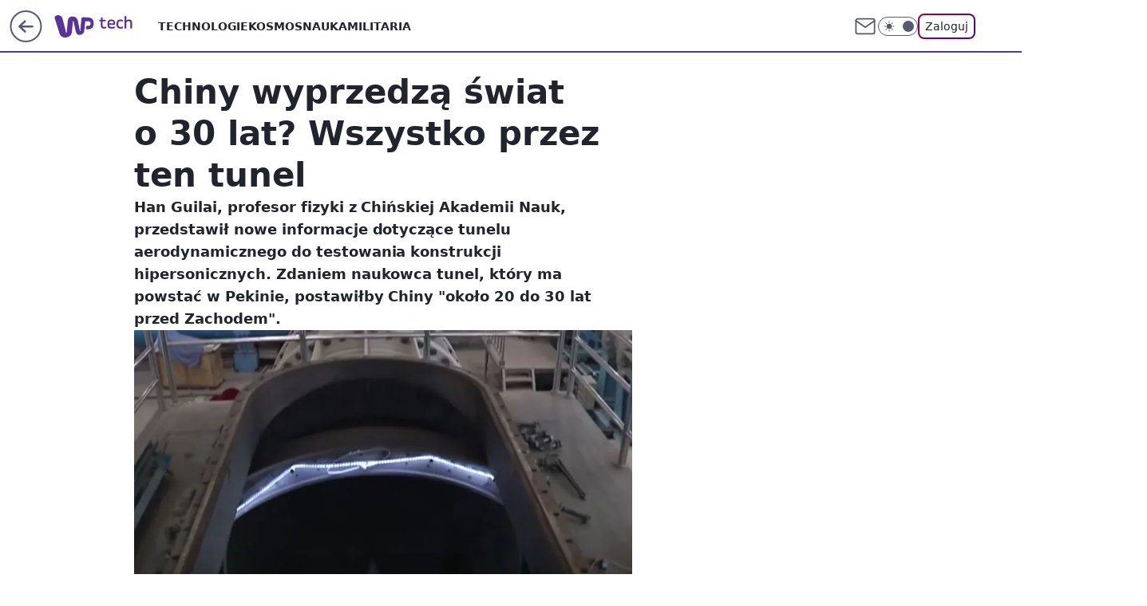

--- FILE ---
content_type: application/javascript
request_url: https://rek.www.wp.pl/gaf.js?rv=2&sn=tech&pvid=fab7a366d85049ffc7f9&rekids=234802&whbid-test=1&phtml=tech.wp.pl%2Fchiny-wyprzedza-swiat-o-30-lat-wszystko-przez-ten-tunel%2C6717824515693440a&abtest=adtech%7CPRGM-1047%7CA%3Badtech%7CPU-335%7CA%3Badtech%7CPRG-3468%7CB%3Badtech%7CPRGM-1036%7CD%3Badtech%7CFP-76%7CA%3Badtech%7CPRGM-1356%7CA%3Badtech%7CPRGM-1419%7CA%3Badtech%7CPRGM-1589%7CA%3Badtech%7CPRGM-1576%7CD%3Badtech%7CPRGM-1443%7CA%3Badtech%7CPRGM-1421%7CA%3Badtech%7CPRGM-1587%7CD%3Badtech%7CPRGM-1215%7CC&PWA_adbd=0&darkmode=0&highLayout=0&layout=wide&navType=navigate&cdl=0&ctype=article&ciab=IAB19%2CIAB-v3-78%2CIAB-v3-464%2CIAB3-8%2CIAB15&cid=6717824515693440&csystem=ncr&cdate=2021-12-21&REKtagi=wiadomosci%3Bnauka%3Btechnologia%3Bmilitaria%3Btechnologia_wojskowa&vw=1280&vh=720&p1=0&spin=hzhacsx7&bcv=2
body_size: 5765
content:
hzhacsx7({"spin":"hzhacsx7","bunch":234802,"context":{"dsa":false,"minor":false,"bidRequestId":"ea9a348a-7b22-4462-97c0-e0b847bea597","maConfig":{"timestamp":"2026-01-15T08:59:46.335Z"},"dfpConfig":{"timestamp":"2026-01-15T11:58:29.480Z"},"sda":[],"targeting":{"client":{},"server":{},"query":{"PWA_adbd":"0","REKtagi":"wiadomosci;nauka;technologia;militaria;technologia_wojskowa","abtest":"adtech|PRGM-1047|A;adtech|PU-335|A;adtech|PRG-3468|B;adtech|PRGM-1036|D;adtech|FP-76|A;adtech|PRGM-1356|A;adtech|PRGM-1419|A;adtech|PRGM-1589|A;adtech|PRGM-1576|D;adtech|PRGM-1443|A;adtech|PRGM-1421|A;adtech|PRGM-1587|D;adtech|PRGM-1215|C","bcv":"2","cdate":"2021-12-21","cdl":"0","ciab":"IAB19,IAB-v3-78,IAB-v3-464,IAB3-8,IAB15","cid":"6717824515693440","csystem":"ncr","ctype":"article","darkmode":"0","highLayout":"0","layout":"wide","navType":"navigate","p1":"0","phtml":"tech.wp.pl/chiny-wyprzedza-swiat-o-30-lat-wszystko-przez-ten-tunel,6717824515693440a","pvid":"fab7a366d85049ffc7f9","rekids":"234802","rv":"2","sn":"tech","spin":"hzhacsx7","vh":"720","vw":"1280","whbid-test":"1"}},"directOnly":0,"geo":{"country":"840","region":"","city":""},"statid":"","mlId":"","rshsd":"4","isRobot":false,"curr":{"EUR":4.2192,"USD":3.6346,"CHF":4.5302,"GBP":4.8692},"rv":"2","status":{"advf":2,"ma":2,"ma_ads-bidder":2,"ma_cpv-bidder":2,"ma_high-cpm-bidder":2}},"slots":{"11":{"delivered":"1","campaign":null,"dfpConfig":{"placement":"/89844762/Desktop_Tech.wp.pl_x11_art","roshash":"EILO","ceil":100,"sizes":[[336,280],[640,280],[300,250]],"namedSizes":["fluid"],"div":"div-gpt-ad-x11-art","targeting":{"DFPHASH":"AEHK","emptygaf":"0"},"gfp":"EILO"}},"12":{"delivered":"1","campaign":null,"dfpConfig":{"placement":"/89844762/Desktop_Tech.wp.pl_x12_art","roshash":"EILO","ceil":100,"sizes":[[336,280],[640,280],[300,250]],"namedSizes":["fluid"],"div":"div-gpt-ad-x12-art","targeting":{"DFPHASH":"AEHK","emptygaf":"0"},"gfp":"EILO"}},"13":{"delivered":"1","campaign":null,"dfpConfig":{"placement":"/89844762/Desktop_Tech.wp.pl_x13_art","roshash":"EILO","ceil":100,"sizes":[[336,280],[640,280],[300,250]],"namedSizes":["fluid"],"div":"div-gpt-ad-x13-art","targeting":{"DFPHASH":"AEHK","emptygaf":"0"},"gfp":"EILO"}},"14":{"delivered":"1","campaign":null,"dfpConfig":{"placement":"/89844762/Desktop_Tech.wp.pl_x14_art","roshash":"EILO","ceil":100,"sizes":[[336,280],[640,280],[300,250]],"namedSizes":["fluid"],"div":"div-gpt-ad-x14-art","targeting":{"DFPHASH":"AEHK","emptygaf":"0"},"gfp":"EILO"}},"15":{"delivered":"1","campaign":null,"dfpConfig":{"placement":"/89844762/Desktop_Tech.wp.pl_x15_art","roshash":"EILO","ceil":100,"sizes":[[728,90],[970,300],[950,90],[980,120],[980,90],[970,150],[970,90],[970,250],[930,180],[950,200],[750,100],[970,66],[750,200],[960,90],[970,100],[750,300],[970,200],[950,300]],"namedSizes":["fluid"],"div":"div-gpt-ad-x15-art","targeting":{"DFPHASH":"AEHK","emptygaf":"0"},"gfp":"EILO"}},"16":{"delivered":"1","campaign":null,"dfpConfig":{"placement":"/89844762/Desktop_Tech.wp.pl_x16","roshash":"EILO","ceil":100,"sizes":[[728,90],[970,300],[950,90],[980,120],[980,90],[970,150],[970,90],[970,250],[930,180],[950,200],[750,100],[970,66],[750,200],[960,90],[970,100],[750,300],[970,200],[950,300]],"namedSizes":["fluid"],"div":"div-gpt-ad-x16","targeting":{"DFPHASH":"AEHK","emptygaf":"0"},"gfp":"EILO"}},"17":{"delivered":"1","campaign":null,"dfpConfig":{"placement":"/89844762/Desktop_Tech.wp.pl_x17","roshash":"EILO","ceil":100,"sizes":[[728,90],[970,300],[950,90],[980,120],[980,90],[970,150],[970,90],[970,250],[930,180],[950,200],[750,100],[970,66],[750,200],[960,90],[970,100],[750,300],[970,200],[950,300]],"namedSizes":["fluid"],"div":"div-gpt-ad-x17","targeting":{"DFPHASH":"AEHK","emptygaf":"0"},"gfp":"EILO"}},"18":{"delivered":"1","campaign":null,"dfpConfig":{"placement":"/89844762/Desktop_Tech.wp.pl_x18","roshash":"EILO","ceil":100,"sizes":[[728,90],[970,300],[950,90],[980,120],[980,90],[970,150],[970,90],[970,250],[930,180],[950,200],[750,100],[970,66],[750,200],[960,90],[970,100],[750,300],[970,200],[950,300]],"namedSizes":["fluid"],"div":"div-gpt-ad-x18","targeting":{"DFPHASH":"AEHK","emptygaf":"0"},"gfp":"EILO"}},"19":{"delivered":"1","campaign":null,"dfpConfig":{"placement":"/89844762/Desktop_Tech.wp.pl_x19","roshash":"EILO","ceil":100,"sizes":[[728,90],[970,300],[950,90],[980,120],[980,90],[970,150],[970,90],[970,250],[930,180],[950,200],[750,100],[970,66],[750,200],[960,90],[970,100],[750,300],[970,200],[950,300]],"namedSizes":["fluid"],"div":"div-gpt-ad-x19","targeting":{"DFPHASH":"AEHK","emptygaf":"0"},"gfp":"EILO"}},"2":{"delivered":"1","campaign":{"id":"188177","capping":"PWAck=27120606\u0026PWAclt=1","adm":{"bunch":"234802","creations":[{"cbConfig":{"blur":false,"bottomBar":false,"fullPage":false,"message":"Przekierowanie za {{time}} sekund{{y}}","timeout":15000},"height":870,"pixels":["//ad.doubleclick.net/ddm/trackimp/N9439.2133700WP/B34863457.437610898;dc_trk_aid=630899561;dc_trk_cid=248542827;ord=1768707487;dc_lat=;dc_rdid=;tag_for_child_directed_treatment=;tfua=;gdpr=${GDPR};gdpr_consent=${GDPR_CONSENT_755};ltd=${LIMITED_ADS};dc_tdv=1?"],"scalable":"1","showLabel":false,"src":"https://mamc.wpcdn.pl/188177/1767964220893/1920x870.jpg","trackers":{"click":[""],"cview":["//ma.wp.pl/ma.gif?clid=a34bb419bc1345d54896e03c36043d43\u0026SN=tech\u0026pvid=fab7a366d85049ffc7f9\u0026action=cvimp\u0026pg=tech.wp.pl\u0026par=slotSizeWxH%3D1920x870%26is_adblock%3D0%26hBudgetRate%3DEHKPSVY%26bidderID%3D11%26creationID%3D1469489%26billing%3Dcpv%26client_id%3D48831%26org_id%3D25%26source%3DTG%26iabPageCategories%3D%26is_robot%3D0%26pvid%3Dfab7a366d85049ffc7f9%26bidReqID%3Dea9a348a-7b22-4462-97c0-e0b847bea597%26rekid%3D234802%26seatID%3Da34bb419bc1345d54896e03c36043d43%26sn%3Dtech%26geo%3D840%253B%253B%26hBidPrice%3DEHKPSVY%26ssp%3Dwp.pl%26publisherID%3D308%26ip%3D6lEKUHHRKF842NTQdkGKgU7_sbKVgEQBBKJkM1Ika6E%26domain%3Dtech.wp.pl%26order%3D265726%26cur%3DPLN%26ttl%3D1768793887%26medium%3Ddisplay%26device%3DPERSONAL_COMPUTER%26userID%3D__UNKNOWN_TELL_US__%26emission%3D3043755%26pricingModel%3D_6nAbgePiTMDZeDKAR5Ugw3_i9IQ_JV-5vyB2TEQXUU%26partnerID%3D%26isDev%3Dfalse%26utility%3D_NzKsINN1Zdb5QZqtXdvMlFZXJDagC5wMX8t4jXNzcaVVBFYNhmQRbWuuRKYAohB%26platform%3D8%26targetDomain%3Dwkruk.pl%26workfID%3D188177%26seatFee%3DC3yKcroDXBZE7nODFvLm2YTcX_X88fmuR6GJAhYq1Oc%26tpID%3D1402225%26editedTimestamp%3D1767965028%26bidTimestamp%3D1768707487%26conversionValue%3D0%26slotID%3D002%26test%3D0%26iabSiteCategories%3D%26contentID%3D6717824515693440%26inver%3D2"],"impression":["//ma.wp.pl/ma.gif?clid=a34bb419bc1345d54896e03c36043d43\u0026SN=tech\u0026pvid=fab7a366d85049ffc7f9\u0026action=delivery\u0026pg=tech.wp.pl\u0026par=pvid%3Dfab7a366d85049ffc7f9%26bidReqID%3Dea9a348a-7b22-4462-97c0-e0b847bea597%26rekid%3D234802%26seatID%3Da34bb419bc1345d54896e03c36043d43%26sn%3Dtech%26geo%3D840%253B%253B%26hBidPrice%3DEHKPSVY%26ssp%3Dwp.pl%26publisherID%3D308%26ip%3D6lEKUHHRKF842NTQdkGKgU7_sbKVgEQBBKJkM1Ika6E%26domain%3Dtech.wp.pl%26order%3D265726%26cur%3DPLN%26ttl%3D1768793887%26medium%3Ddisplay%26device%3DPERSONAL_COMPUTER%26userID%3D__UNKNOWN_TELL_US__%26emission%3D3043755%26pricingModel%3D_6nAbgePiTMDZeDKAR5Ugw3_i9IQ_JV-5vyB2TEQXUU%26partnerID%3D%26isDev%3Dfalse%26utility%3D_NzKsINN1Zdb5QZqtXdvMlFZXJDagC5wMX8t4jXNzcaVVBFYNhmQRbWuuRKYAohB%26platform%3D8%26targetDomain%3Dwkruk.pl%26workfID%3D188177%26seatFee%3DC3yKcroDXBZE7nODFvLm2YTcX_X88fmuR6GJAhYq1Oc%26tpID%3D1402225%26editedTimestamp%3D1767965028%26bidTimestamp%3D1768707487%26conversionValue%3D0%26slotID%3D002%26test%3D0%26iabSiteCategories%3D%26contentID%3D6717824515693440%26inver%3D2%26slotSizeWxH%3D1920x870%26is_adblock%3D0%26hBudgetRate%3DEHKPSVY%26bidderID%3D11%26creationID%3D1469489%26billing%3Dcpv%26client_id%3D48831%26org_id%3D25%26source%3DTG%26iabPageCategories%3D%26is_robot%3D0"],"view":["//ma.wp.pl/ma.gif?clid=a34bb419bc1345d54896e03c36043d43\u0026SN=tech\u0026pvid=fab7a366d85049ffc7f9\u0026action=view\u0026pg=tech.wp.pl\u0026par=cur%3DPLN%26ttl%3D1768793887%26medium%3Ddisplay%26device%3DPERSONAL_COMPUTER%26userID%3D__UNKNOWN_TELL_US__%26emission%3D3043755%26pricingModel%3D_6nAbgePiTMDZeDKAR5Ugw3_i9IQ_JV-5vyB2TEQXUU%26partnerID%3D%26isDev%3Dfalse%26utility%3D_NzKsINN1Zdb5QZqtXdvMlFZXJDagC5wMX8t4jXNzcaVVBFYNhmQRbWuuRKYAohB%26platform%3D8%26targetDomain%3Dwkruk.pl%26workfID%3D188177%26seatFee%3DC3yKcroDXBZE7nODFvLm2YTcX_X88fmuR6GJAhYq1Oc%26tpID%3D1402225%26editedTimestamp%3D1767965028%26bidTimestamp%3D1768707487%26conversionValue%3D0%26slotID%3D002%26test%3D0%26iabSiteCategories%3D%26contentID%3D6717824515693440%26inver%3D2%26slotSizeWxH%3D1920x870%26is_adblock%3D0%26hBudgetRate%3DEHKPSVY%26bidderID%3D11%26creationID%3D1469489%26billing%3Dcpv%26client_id%3D48831%26org_id%3D25%26source%3DTG%26iabPageCategories%3D%26is_robot%3D0%26pvid%3Dfab7a366d85049ffc7f9%26bidReqID%3Dea9a348a-7b22-4462-97c0-e0b847bea597%26rekid%3D234802%26seatID%3Da34bb419bc1345d54896e03c36043d43%26sn%3Dtech%26geo%3D840%253B%253B%26hBidPrice%3DEHKPSVY%26ssp%3Dwp.pl%26publisherID%3D308%26ip%3D6lEKUHHRKF842NTQdkGKgU7_sbKVgEQBBKJkM1Ika6E%26domain%3Dtech.wp.pl%26order%3D265726"]},"transparentPlaceholder":false,"type":"image","url":"https://ad.doubleclick.net/ddm/trackclk/N9439.2133700WP/B34863457.437610898;dc_trk_aid=630899561;dc_trk_cid=248542827;dc_lat=;dc_rdid=;tag_for_child_directed_treatment=;tfua=;gdpr=${GDPR};gdpr_consent=${GDPR_CONSENT_755};ltd=${LIMITED_ADS};dc_tdv=1","width":1920}],"redir":"https://ma.wp.pl/redirma?SN=tech\u0026pvid=fab7a366d85049ffc7f9\u0026par=ip%3D6lEKUHHRKF842NTQdkGKgU7_sbKVgEQBBKJkM1Ika6E%26order%3D265726%26workfID%3D188177%26tpID%3D1402225%26conversionValue%3D0%26test%3D0%26iabSiteCategories%3D%26inver%3D2%26bidderID%3D11%26billing%3Dcpv%26source%3DTG%26seatID%3Da34bb419bc1345d54896e03c36043d43%26sn%3Dtech%26geo%3D840%253B%253B%26domain%3Dtech.wp.pl%26is_adblock%3D0%26org_id%3D25%26iabPageCategories%3D%26medium%3Ddisplay%26userID%3D__UNKNOWN_TELL_US__%26editedTimestamp%3D1767965028%26slotID%3D002%26slotSizeWxH%3D1920x870%26rekid%3D234802%26hBidPrice%3DEHKPSVY%26publisherID%3D308%26partnerID%3D%26cur%3DPLN%26isDev%3Dfalse%26utility%3D_NzKsINN1Zdb5QZqtXdvMlFZXJDagC5wMX8t4jXNzcaVVBFYNhmQRbWuuRKYAohB%26platform%3D8%26bidTimestamp%3D1768707487%26contentID%3D6717824515693440%26ssp%3Dwp.pl%26emission%3D3043755%26pricingModel%3D_6nAbgePiTMDZeDKAR5Ugw3_i9IQ_JV-5vyB2TEQXUU%26creationID%3D1469489%26ttl%3D1768793887%26device%3DPERSONAL_COMPUTER%26bidReqID%3Dea9a348a-7b22-4462-97c0-e0b847bea597%26hBudgetRate%3DEHKPSVY%26is_robot%3D0%26pvid%3Dfab7a366d85049ffc7f9%26targetDomain%3Dwkruk.pl%26seatFee%3DC3yKcroDXBZE7nODFvLm2YTcX_X88fmuR6GJAhYq1Oc%26client_id%3D48831\u0026url=","slot":"2"},"creative":{"Id":"1469489","provider":"ma_cpv-bidder","roshash":"GJMP","height":870,"width":1920,"touchpointId":"1402225","source":{"bidder":"cpv-bidder"}},"sellingModel":{"model":"CPM_INT"}},"dfpConfig":{"placement":"/89844762/Desktop_Tech.wp.pl_x02","roshash":"GJMP","ceil":100,"sizes":[[970,300],[970,600],[750,300],[950,300],[980,600],[1920,870],[1200,600],[750,400],[960,640]],"namedSizes":["fluid"],"div":"div-gpt-ad-x02","targeting":{"DFPHASH":"CFIL","emptygaf":"0"},"gfp":"FNQT"}},"24":{"delivered":"","campaign":null,"dfpConfig":null},"25":{"delivered":"1","campaign":null,"dfpConfig":{"placement":"/89844762/Desktop_Tech.wp.pl_x25_art","roshash":"EILO","ceil":100,"sizes":[[336,280],[640,280],[300,250]],"namedSizes":["fluid"],"div":"div-gpt-ad-x25-art","targeting":{"DFPHASH":"AEHK","emptygaf":"0"},"gfp":"EILO"}},"27":{"delivered":"1","campaign":null,"dfpConfig":{"placement":"/89844762/Desktop_Tech.wp.pl_x27_art","roshash":"EILO","ceil":100,"sizes":[[160,600]],"namedSizes":["fluid"],"div":"div-gpt-ad-x27-art","targeting":{"DFPHASH":"AEHK","emptygaf":"0"},"gfp":"EILO"}},"28":{"delivered":"","campaign":null,"dfpConfig":null},"29":{"lazy":1,"delivered":"1","campaign":{"id":"188161","adm":{"bunch":"234802","creations":[{"height":250,"showLabel":true,"src":"https://mamc.wpcdn.pl/188161/1767956408070/WP_Dreams_300x250.jpg","trackers":{"click":[""],"cview":["//ma.wp.pl/ma.gif?clid=36d4f1d950aab392a9c26b186b340e10\u0026SN=tech\u0026pvid=fab7a366d85049ffc7f9\u0026action=cvimp\u0026pg=tech.wp.pl\u0026par=bidReqID%3Dea9a348a-7b22-4462-97c0-e0b847bea597%26domain%3Dtech.wp.pl%26workfID%3D188161%26editedTimestamp%3D1767956429%26hBudgetRate%3DEHKOYem%26isDev%3Dfalse%26medium%3Ddisplay%26rekid%3D234802%26inver%3D2%26client_id%3D29799%26org_id%3D25%26pricingModel%3DZW4fXIRooDsFvHncQpp_n4HRym9NVVtiDebb1Tk4Bgg%26ttl%3D1768793887%26hBidPrice%3DFIOTagmtxDHR%26platform%3D8%26conversionValue%3D0%26slotSizeWxH%3D300x250%26tpID%3D1402083%26seatID%3D36d4f1d950aab392a9c26b186b340e10%26emission%3D3044433%26iabSiteCategories%3D%26is_adblock%3D0%26cur%3DPLN%26bidTimestamp%3D1768707487%26bidderID%3D11%26contentID%3D6717824515693440%26ssp%3Dwp.pl%26device%3DPERSONAL_COMPUTER%26userID%3D__UNKNOWN_TELL_US__%26slotID%3D029%26order%3D265877%26publisherID%3D308%26ip%3DEnClzYeLFnu5xbnWz-1YXT_4Xxb5hbfHdYftwIuPbwI%26sn%3Dtech%26geo%3D840%253B%253B%26utility%3D6TZuq9OZo0MxXh4iJIBWJldvq6wiH9_UFYa5b742iO5rhjm4Eueuin-AV0kXt8HG%26targetDomain%3Dbestfilm.pl%26iabPageCategories%3D%26partnerID%3D%26creationID%3D1469370%26test%3D0%26seatFee%3DsSsMaIeQrmAJ95yn9Pv_Sv8fT23w2vZZhYoQMViU9j0%26billing%3Dcpv%26source%3DTG%26is_robot%3D0%26pvid%3Dfab7a366d85049ffc7f9"],"impression":["//ma.wp.pl/ma.gif?clid=36d4f1d950aab392a9c26b186b340e10\u0026SN=tech\u0026pvid=fab7a366d85049ffc7f9\u0026action=delivery\u0026pg=tech.wp.pl\u0026par=is_robot%3D0%26pvid%3Dfab7a366d85049ffc7f9%26bidReqID%3Dea9a348a-7b22-4462-97c0-e0b847bea597%26domain%3Dtech.wp.pl%26workfID%3D188161%26editedTimestamp%3D1767956429%26hBudgetRate%3DEHKOYem%26isDev%3Dfalse%26medium%3Ddisplay%26rekid%3D234802%26inver%3D2%26client_id%3D29799%26org_id%3D25%26pricingModel%3DZW4fXIRooDsFvHncQpp_n4HRym9NVVtiDebb1Tk4Bgg%26ttl%3D1768793887%26hBidPrice%3DFIOTagmtxDHR%26platform%3D8%26conversionValue%3D0%26slotSizeWxH%3D300x250%26tpID%3D1402083%26seatID%3D36d4f1d950aab392a9c26b186b340e10%26emission%3D3044433%26iabSiteCategories%3D%26is_adblock%3D0%26cur%3DPLN%26bidTimestamp%3D1768707487%26bidderID%3D11%26contentID%3D6717824515693440%26ssp%3Dwp.pl%26device%3DPERSONAL_COMPUTER%26userID%3D__UNKNOWN_TELL_US__%26slotID%3D029%26order%3D265877%26publisherID%3D308%26ip%3DEnClzYeLFnu5xbnWz-1YXT_4Xxb5hbfHdYftwIuPbwI%26sn%3Dtech%26geo%3D840%253B%253B%26utility%3D6TZuq9OZo0MxXh4iJIBWJldvq6wiH9_UFYa5b742iO5rhjm4Eueuin-AV0kXt8HG%26targetDomain%3Dbestfilm.pl%26iabPageCategories%3D%26partnerID%3D%26creationID%3D1469370%26test%3D0%26seatFee%3DsSsMaIeQrmAJ95yn9Pv_Sv8fT23w2vZZhYoQMViU9j0%26billing%3Dcpv%26source%3DTG"],"view":["//ma.wp.pl/ma.gif?clid=36d4f1d950aab392a9c26b186b340e10\u0026SN=tech\u0026pvid=fab7a366d85049ffc7f9\u0026action=view\u0026pg=tech.wp.pl\u0026par=creationID%3D1469370%26test%3D0%26seatFee%3DsSsMaIeQrmAJ95yn9Pv_Sv8fT23w2vZZhYoQMViU9j0%26billing%3Dcpv%26source%3DTG%26is_robot%3D0%26pvid%3Dfab7a366d85049ffc7f9%26bidReqID%3Dea9a348a-7b22-4462-97c0-e0b847bea597%26domain%3Dtech.wp.pl%26workfID%3D188161%26editedTimestamp%3D1767956429%26hBudgetRate%3DEHKOYem%26isDev%3Dfalse%26medium%3Ddisplay%26rekid%3D234802%26inver%3D2%26client_id%3D29799%26org_id%3D25%26pricingModel%3DZW4fXIRooDsFvHncQpp_n4HRym9NVVtiDebb1Tk4Bgg%26ttl%3D1768793887%26hBidPrice%3DFIOTagmtxDHR%26platform%3D8%26conversionValue%3D0%26slotSizeWxH%3D300x250%26tpID%3D1402083%26seatID%3D36d4f1d950aab392a9c26b186b340e10%26emission%3D3044433%26iabSiteCategories%3D%26is_adblock%3D0%26cur%3DPLN%26bidTimestamp%3D1768707487%26bidderID%3D11%26contentID%3D6717824515693440%26ssp%3Dwp.pl%26device%3DPERSONAL_COMPUTER%26userID%3D__UNKNOWN_TELL_US__%26slotID%3D029%26order%3D265877%26publisherID%3D308%26ip%3DEnClzYeLFnu5xbnWz-1YXT_4Xxb5hbfHdYftwIuPbwI%26sn%3Dtech%26geo%3D840%253B%253B%26utility%3D6TZuq9OZo0MxXh4iJIBWJldvq6wiH9_UFYa5b742iO5rhjm4Eueuin-AV0kXt8HG%26targetDomain%3Dbestfilm.pl%26iabPageCategories%3D%26partnerID%3D"]},"transparentPlaceholder":false,"type":"image","url":"https://bestfilm.pl/catalogue/dreams","width":300}],"redir":"https://ma.wp.pl/redirma?SN=tech\u0026pvid=fab7a366d85049ffc7f9\u0026par=pvid%3Dfab7a366d85049ffc7f9%26workfID%3D188161%26rekid%3D234802%26conversionValue%3D0%26bidTimestamp%3D1768707487%26ssp%3Dwp.pl%26sn%3Dtech%26hBudgetRate%3DEHKOYem%26medium%3Ddisplay%26is_adblock%3D0%26iabPageCategories%3D%26editedTimestamp%3D1767956429%26ttl%3D1768793887%26contentID%3D6717824515693440%26partnerID%3D%26source%3DTG%26isDev%3Dfalse%26inver%3D2%26client_id%3D29799%26org_id%3D25%26tpID%3D1402083%26bidderID%3D11%26order%3D265877%26utility%3D6TZuq9OZo0MxXh4iJIBWJldvq6wiH9_UFYa5b742iO5rhjm4Eueuin-AV0kXt8HG%26targetDomain%3Dbestfilm.pl%26seatFee%3DsSsMaIeQrmAJ95yn9Pv_Sv8fT23w2vZZhYoQMViU9j0%26billing%3Dcpv%26is_robot%3D0%26publisherID%3D308%26geo%3D840%253B%253B%26bidReqID%3Dea9a348a-7b22-4462-97c0-e0b847bea597%26domain%3Dtech.wp.pl%26pricingModel%3DZW4fXIRooDsFvHncQpp_n4HRym9NVVtiDebb1Tk4Bgg%26hBidPrice%3DFIOTagmtxDHR%26seatID%3D36d4f1d950aab392a9c26b186b340e10%26iabSiteCategories%3D%26ip%3DEnClzYeLFnu5xbnWz-1YXT_4Xxb5hbfHdYftwIuPbwI%26test%3D0%26platform%3D8%26slotSizeWxH%3D300x250%26cur%3DPLN%26device%3DPERSONAL_COMPUTER%26creationID%3D1469370%26emission%3D3044433%26userID%3D__UNKNOWN_TELL_US__%26slotID%3D029\u0026url=","slot":"29"},"creative":{"Id":"1469370","provider":"ma_cpv-bidder","roshash":"EHKN","height":250,"width":300,"touchpointId":"1402083","source":{"bidder":"cpv-bidder"}},"sellingModel":{"model":"CPV_INT"}},"dfpConfig":null},"3":{"delivered":"1","campaign":null,"dfpConfig":{"placement":"/89844762/Desktop_Tech.wp.pl_x03_art","roshash":"EILO","ceil":100,"sizes":[[728,90],[970,300],[950,90],[980,120],[980,90],[970,150],[970,90],[970,250],[930,180],[950,200],[750,100],[970,66],[750,200],[960,90],[970,100],[750,300],[970,200],[950,300]],"namedSizes":["fluid"],"div":"div-gpt-ad-x03-art","targeting":{"DFPHASH":"AEHK","emptygaf":"0"},"gfp":"EILO"}},"32":{"delivered":"1","campaign":null,"dfpConfig":{"placement":"/89844762/Desktop_Tech.wp.pl_x32_art","roshash":"EILO","ceil":100,"sizes":[[336,280],[640,280],[300,250]],"namedSizes":["fluid"],"div":"div-gpt-ad-x32-art","targeting":{"DFPHASH":"AEHK","emptygaf":"0"},"gfp":"EILO"}},"33":{"delivered":"1","campaign":null,"dfpConfig":{"placement":"/89844762/Desktop_Tech.wp.pl_x33_art","roshash":"EILO","ceil":100,"sizes":[[336,280],[640,280],[300,250]],"namedSizes":["fluid"],"div":"div-gpt-ad-x33-art","targeting":{"DFPHASH":"AEHK","emptygaf":"0"},"gfp":"EILO"}},"34":{"delivered":"1","campaign":null,"dfpConfig":{"placement":"/89844762/Desktop_Tech.wp.pl_x34_art","roshash":"EILO","ceil":100,"sizes":[[300,250]],"namedSizes":["fluid"],"div":"div-gpt-ad-x34-art","targeting":{"DFPHASH":"AEHK","emptygaf":"0"},"gfp":"EILO"}},"35":{"delivered":"1","campaign":null,"dfpConfig":{"placement":"/89844762/Desktop_Tech.wp.pl_x35_art","roshash":"EILO","ceil":100,"sizes":[[300,600],[300,250]],"namedSizes":["fluid"],"div":"div-gpt-ad-x35-art","targeting":{"DFPHASH":"AEHK","emptygaf":"0"},"gfp":"EILO"}},"36":{"delivered":"1","campaign":null,"dfpConfig":{"placement":"/89844762/Desktop_Tech.wp.pl_x36_art","roshash":"EILO","ceil":100,"sizes":[[300,600],[300,250]],"namedSizes":["fluid"],"div":"div-gpt-ad-x36-art","targeting":{"DFPHASH":"AEHK","emptygaf":"0"},"gfp":"EILO"}},"37":{"delivered":"1","campaign":null,"dfpConfig":{"placement":"/89844762/Desktop_Tech.wp.pl_x37_art","roshash":"EILO","ceil":100,"sizes":[[300,600],[300,250]],"namedSizes":["fluid"],"div":"div-gpt-ad-x37-art","targeting":{"DFPHASH":"AEHK","emptygaf":"0"},"gfp":"EILO"}},"40":{"delivered":"1","campaign":null,"dfpConfig":{"placement":"/89844762/Desktop_Tech.wp.pl_x40","roshash":"EJMP","ceil":100,"sizes":[[300,250]],"namedSizes":["fluid"],"div":"div-gpt-ad-x40","targeting":{"DFPHASH":"AFIL","emptygaf":"0"},"gfp":"EJMP"}},"5":{"delivered":"1","campaign":null,"dfpConfig":{"placement":"/89844762/Desktop_Tech.wp.pl_x05_art","roshash":"EILO","ceil":100,"sizes":[[336,280],[640,280],[300,250]],"namedSizes":["fluid"],"div":"div-gpt-ad-x05-art","targeting":{"DFPHASH":"AEHK","emptygaf":"0"},"gfp":"EILO"}},"50":{"lazy":1,"delivered":"1","campaign":{"id":"188194","adm":{"bunch":"234802","creations":[{"height":300,"showLabel":true,"src":"https://mamc.wpcdn.pl/188194/1767968971839/autopromo_750x300.jpeg","trackers":{"click":[""],"cview":["//ma.wp.pl/ma.gif?clid=36d4f1d950aab392a9c26b186b340e10\u0026SN=tech\u0026pvid=fab7a366d85049ffc7f9\u0026action=cvimp\u0026pg=tech.wp.pl\u0026par=bidReqID%3Dea9a348a-7b22-4462-97c0-e0b847bea597%26seatFee%3DsPMYHfJEdCvVfzBkguCvTitJxpwSf2i7WvPbCX8m3HI%26editedTimestamp%3D1767969656%26is_adblock%3D0%26geo%3D840%253B%253B%26hBidPrice%3DEHKNQTW%26utility%3D37YsDBN650W71UpyIXV9Fafk1wQKPZBLrQ0EXfHvPC5HyeYXU_cDLNkFrPQtuhw6%26rekid%3D234802%26tpID%3D1402313%26sn%3Dtech%26bidTimestamp%3D1768707487%26isDev%3Dfalse%26userID%3D__UNKNOWN_TELL_US__%26publisherID%3D308%26inver%3D2%26targetDomain%3Dwp.pl%26test%3D0%26workfID%3D188194%26seatID%3D36d4f1d950aab392a9c26b186b340e10%26client_id%3D43444%26domain%3Dtech.wp.pl%26slotID%3D050%26creationID%3D1469540%26pricingModel%3Du1uWnCpSnDrVBVqSpCk7PKfVzfEzTBsX7vb-J8JZJj8%26iabPageCategories%3D%26iabSiteCategories%3D%26is_robot%3D0%26ssp%3Dwp.pl%26ip%3D7RaqDZ9AG4EoKeVGRDfRbC9ws6PnB-naujxwRFGrgJA%26cur%3DPLN%26partnerID%3D%26bidderID%3D11%26device%3DPERSONAL_COMPUTER%26org_id%3D25%26order%3D265827%26source%3DTG%26ttl%3D1768793887%26pvid%3Dfab7a366d85049ffc7f9%26contentID%3D6717824515693440%26slotSizeWxH%3D750x300%26emission%3D3044175%26hBudgetRate%3DEHKNQTW%26medium%3Ddisplay%26platform%3D8%26billing%3Dcpv%26conversionValue%3D0"],"impression":["//ma.wp.pl/ma.gif?clid=36d4f1d950aab392a9c26b186b340e10\u0026SN=tech\u0026pvid=fab7a366d85049ffc7f9\u0026action=delivery\u0026pg=tech.wp.pl\u0026par=ssp%3Dwp.pl%26ip%3D7RaqDZ9AG4EoKeVGRDfRbC9ws6PnB-naujxwRFGrgJA%26cur%3DPLN%26partnerID%3D%26bidderID%3D11%26device%3DPERSONAL_COMPUTER%26org_id%3D25%26order%3D265827%26source%3DTG%26ttl%3D1768793887%26pvid%3Dfab7a366d85049ffc7f9%26contentID%3D6717824515693440%26slotSizeWxH%3D750x300%26emission%3D3044175%26hBudgetRate%3DEHKNQTW%26medium%3Ddisplay%26platform%3D8%26billing%3Dcpv%26conversionValue%3D0%26bidReqID%3Dea9a348a-7b22-4462-97c0-e0b847bea597%26seatFee%3DsPMYHfJEdCvVfzBkguCvTitJxpwSf2i7WvPbCX8m3HI%26editedTimestamp%3D1767969656%26is_adblock%3D0%26geo%3D840%253B%253B%26hBidPrice%3DEHKNQTW%26utility%3D37YsDBN650W71UpyIXV9Fafk1wQKPZBLrQ0EXfHvPC5HyeYXU_cDLNkFrPQtuhw6%26rekid%3D234802%26tpID%3D1402313%26sn%3Dtech%26bidTimestamp%3D1768707487%26isDev%3Dfalse%26userID%3D__UNKNOWN_TELL_US__%26publisherID%3D308%26inver%3D2%26targetDomain%3Dwp.pl%26test%3D0%26workfID%3D188194%26seatID%3D36d4f1d950aab392a9c26b186b340e10%26client_id%3D43444%26domain%3Dtech.wp.pl%26slotID%3D050%26creationID%3D1469540%26pricingModel%3Du1uWnCpSnDrVBVqSpCk7PKfVzfEzTBsX7vb-J8JZJj8%26iabPageCategories%3D%26iabSiteCategories%3D%26is_robot%3D0"],"view":["//ma.wp.pl/ma.gif?clid=36d4f1d950aab392a9c26b186b340e10\u0026SN=tech\u0026pvid=fab7a366d85049ffc7f9\u0026action=view\u0026pg=tech.wp.pl\u0026par=conversionValue%3D0%26bidReqID%3Dea9a348a-7b22-4462-97c0-e0b847bea597%26seatFee%3DsPMYHfJEdCvVfzBkguCvTitJxpwSf2i7WvPbCX8m3HI%26editedTimestamp%3D1767969656%26is_adblock%3D0%26geo%3D840%253B%253B%26hBidPrice%3DEHKNQTW%26utility%3D37YsDBN650W71UpyIXV9Fafk1wQKPZBLrQ0EXfHvPC5HyeYXU_cDLNkFrPQtuhw6%26rekid%3D234802%26tpID%3D1402313%26sn%3Dtech%26bidTimestamp%3D1768707487%26isDev%3Dfalse%26userID%3D__UNKNOWN_TELL_US__%26publisherID%3D308%26inver%3D2%26targetDomain%3Dwp.pl%26test%3D0%26workfID%3D188194%26seatID%3D36d4f1d950aab392a9c26b186b340e10%26client_id%3D43444%26domain%3Dtech.wp.pl%26slotID%3D050%26creationID%3D1469540%26pricingModel%3Du1uWnCpSnDrVBVqSpCk7PKfVzfEzTBsX7vb-J8JZJj8%26iabPageCategories%3D%26iabSiteCategories%3D%26is_robot%3D0%26ssp%3Dwp.pl%26ip%3D7RaqDZ9AG4EoKeVGRDfRbC9ws6PnB-naujxwRFGrgJA%26cur%3DPLN%26partnerID%3D%26bidderID%3D11%26device%3DPERSONAL_COMPUTER%26org_id%3D25%26order%3D265827%26source%3DTG%26ttl%3D1768793887%26pvid%3Dfab7a366d85049ffc7f9%26contentID%3D6717824515693440%26slotSizeWxH%3D750x300%26emission%3D3044175%26hBudgetRate%3DEHKNQTW%26medium%3Ddisplay%26platform%3D8%26billing%3Dcpv"]},"transparentPlaceholder":false,"type":"image","url":"https://pilot.wp.pl/program/puls-2/?utm_source=autopromo\u0026utm_medium=display\u0026utm_campaign=2024_puls2","width":750}],"redir":"https://ma.wp.pl/redirma?SN=tech\u0026pvid=fab7a366d85049ffc7f9\u0026par=utility%3D37YsDBN650W71UpyIXV9Fafk1wQKPZBLrQ0EXfHvPC5HyeYXU_cDLNkFrPQtuhw6%26userID%3D__UNKNOWN_TELL_US__%26slotID%3D050%26cur%3DPLN%26bidderID%3D11%26device%3DPERSONAL_COMPUTER%26org_id%3D25%26medium%3Ddisplay%26publisherID%3D308%26inver%3D2%26pricingModel%3Du1uWnCpSnDrVBVqSpCk7PKfVzfEzTBsX7vb-J8JZJj8%26is_robot%3D0%26source%3DTG%26conversionValue%3D0%26bidReqID%3Dea9a348a-7b22-4462-97c0-e0b847bea597%26editedTimestamp%3D1767969656%26test%3D0%26client_id%3D43444%26creationID%3D1469540%26iabPageCategories%3D%26iabSiteCategories%3D%26seatFee%3DsPMYHfJEdCvVfzBkguCvTitJxpwSf2i7WvPbCX8m3HI%26bidTimestamp%3D1768707487%26targetDomain%3Dwp.pl%26seatID%3D36d4f1d950aab392a9c26b186b340e10%26domain%3Dtech.wp.pl%26pvid%3Dfab7a366d85049ffc7f9%26is_adblock%3D0%26geo%3D840%253B%253B%26hBidPrice%3DEHKNQTW%26tpID%3D1402313%26order%3D265827%26contentID%3D6717824515693440%26slotSizeWxH%3D750x300%26hBudgetRate%3DEHKNQTW%26platform%3D8%26rekid%3D234802%26sn%3Dtech%26ip%3D7RaqDZ9AG4EoKeVGRDfRbC9ws6PnB-naujxwRFGrgJA%26ttl%3D1768793887%26emission%3D3044175%26ssp%3Dwp.pl%26partnerID%3D%26billing%3Dcpv%26isDev%3Dfalse%26workfID%3D188194\u0026url=","slot":"50"},"creative":{"Id":"1469540","provider":"ma_cpv-bidder","roshash":"EHKN","height":300,"width":750,"touchpointId":"1402313","source":{"bidder":"cpv-bidder"}},"sellingModel":{"model":"CPM_INT"}},"dfpConfig":{"placement":"/89844762/Desktop_Tech.wp.pl_x50_art","roshash":"EILO","ceil":100,"sizes":[[728,90],[970,300],[950,90],[980,120],[980,90],[970,150],[970,90],[970,250],[930,180],[950,200],[750,100],[970,66],[750,200],[960,90],[970,100],[750,300],[970,200],[950,300]],"namedSizes":["fluid"],"div":"div-gpt-ad-x50-art","targeting":{"DFPHASH":"AEHK","emptygaf":"0"},"gfp":"EILO"}},"52":{"delivered":"1","campaign":null,"dfpConfig":{"placement":"/89844762/Desktop_Tech.wp.pl_x52_art","roshash":"EILO","ceil":100,"sizes":[[300,250]],"namedSizes":["fluid"],"div":"div-gpt-ad-x52-art","targeting":{"DFPHASH":"AEHK","emptygaf":"0"},"gfp":"EILO"}},"529":{"delivered":"1","campaign":null,"dfpConfig":{"placement":"/89844762/Desktop_Tech.wp.pl_x529","roshash":"EILO","ceil":100,"sizes":[[300,250]],"namedSizes":["fluid"],"div":"div-gpt-ad-x529","targeting":{"DFPHASH":"AEHK","emptygaf":"0"},"gfp":"EILO"}},"53":{"lazy":1,"delivered":"1","campaign":{"id":"188277","adm":{"bunch":"234802","creations":[{"height":200,"showLabel":true,"src":"https://mamc.wpcdn.pl/188277/1768218840656/pudelek-wosp-vB-750x200.jpg","trackers":{"click":[""],"cview":["//ma.wp.pl/ma.gif?clid=36d4f1d950aab392a9c26b186b340e10\u0026SN=tech\u0026pvid=fab7a366d85049ffc7f9\u0026action=cvimp\u0026pg=tech.wp.pl\u0026par=bidReqID%3Dea9a348a-7b22-4462-97c0-e0b847bea597%26device%3DPERSONAL_COMPUTER%26targetDomain%3Dallegro.pl%26test%3D0%26client_id%3D38851%26order%3D266039%26medium%3Ddisplay%26creationID%3D1470132%26source%3DTG%26iabSiteCategories%3D%26hBidPrice%3DEHKNQTW%26slotSizeWxH%3D750x200%26emission%3D3044803%26partnerID%3D%26isDev%3Dfalse%26rekid%3D234802%26ip%3DPsWNVyV5lNu4ONwhlGQ--tJ68SgyhJX22Te7AjDkWCQ%26seatID%3D36d4f1d950aab392a9c26b186b340e10%26org_id%3D25%26ttl%3D1768793887%26is_adblock%3D0%26inver%3D2%26domain%3Dtech.wp.pl%26cur%3DPLN%26tpID%3D1402616%26billing%3Dcpv%26is_robot%3D0%26bidderID%3D11%26publisherID%3D308%26seatFee%3DlJgtNY0lyCjfXbOli5IMJyySlfYB-lamUzYUsN-1Fbk%26editedTimestamp%3D1768218902%26sn%3Dtech%26geo%3D840%253B%253B%26contentID%3D6717824515693440%26conversionValue%3D0%26ssp%3Dwp.pl%26userID%3D__UNKNOWN_TELL_US__%26workfID%3D188277%26pvid%3Dfab7a366d85049ffc7f9%26bidTimestamp%3D1768707487%26slotID%3D053%26pricingModel%3DTeVN0Easik8asNL5Kg6sWs510cqqqK_pzIR4Qqs77tY%26iabPageCategories%3D%26hBudgetRate%3DEHKNQTW%26utility%3D0_wpCSVf3HUWNfJEHzAr_jj2mLNHWCh0n3MYwSb2m82Ts_QgLIL6GwwbLi2yUFML%26platform%3D8"],"impression":["//ma.wp.pl/ma.gif?clid=36d4f1d950aab392a9c26b186b340e10\u0026SN=tech\u0026pvid=fab7a366d85049ffc7f9\u0026action=delivery\u0026pg=tech.wp.pl\u0026par=slotID%3D053%26pricingModel%3DTeVN0Easik8asNL5Kg6sWs510cqqqK_pzIR4Qqs77tY%26iabPageCategories%3D%26hBudgetRate%3DEHKNQTW%26utility%3D0_wpCSVf3HUWNfJEHzAr_jj2mLNHWCh0n3MYwSb2m82Ts_QgLIL6GwwbLi2yUFML%26platform%3D8%26bidReqID%3Dea9a348a-7b22-4462-97c0-e0b847bea597%26device%3DPERSONAL_COMPUTER%26targetDomain%3Dallegro.pl%26test%3D0%26client_id%3D38851%26order%3D266039%26medium%3Ddisplay%26creationID%3D1470132%26source%3DTG%26iabSiteCategories%3D%26hBidPrice%3DEHKNQTW%26slotSizeWxH%3D750x200%26emission%3D3044803%26partnerID%3D%26isDev%3Dfalse%26rekid%3D234802%26ip%3DPsWNVyV5lNu4ONwhlGQ--tJ68SgyhJX22Te7AjDkWCQ%26seatID%3D36d4f1d950aab392a9c26b186b340e10%26org_id%3D25%26ttl%3D1768793887%26is_adblock%3D0%26inver%3D2%26domain%3Dtech.wp.pl%26cur%3DPLN%26tpID%3D1402616%26billing%3Dcpv%26is_robot%3D0%26bidderID%3D11%26publisherID%3D308%26seatFee%3DlJgtNY0lyCjfXbOli5IMJyySlfYB-lamUzYUsN-1Fbk%26editedTimestamp%3D1768218902%26sn%3Dtech%26geo%3D840%253B%253B%26contentID%3D6717824515693440%26conversionValue%3D0%26ssp%3Dwp.pl%26userID%3D__UNKNOWN_TELL_US__%26workfID%3D188277%26pvid%3Dfab7a366d85049ffc7f9%26bidTimestamp%3D1768707487"],"view":["//ma.wp.pl/ma.gif?clid=36d4f1d950aab392a9c26b186b340e10\u0026SN=tech\u0026pvid=fab7a366d85049ffc7f9\u0026action=view\u0026pg=tech.wp.pl\u0026par=inver%3D2%26domain%3Dtech.wp.pl%26cur%3DPLN%26tpID%3D1402616%26billing%3Dcpv%26is_robot%3D0%26bidderID%3D11%26publisherID%3D308%26seatFee%3DlJgtNY0lyCjfXbOli5IMJyySlfYB-lamUzYUsN-1Fbk%26editedTimestamp%3D1768218902%26sn%3Dtech%26geo%3D840%253B%253B%26contentID%3D6717824515693440%26conversionValue%3D0%26ssp%3Dwp.pl%26userID%3D__UNKNOWN_TELL_US__%26workfID%3D188277%26pvid%3Dfab7a366d85049ffc7f9%26bidTimestamp%3D1768707487%26slotID%3D053%26pricingModel%3DTeVN0Easik8asNL5Kg6sWs510cqqqK_pzIR4Qqs77tY%26iabPageCategories%3D%26hBudgetRate%3DEHKNQTW%26utility%3D0_wpCSVf3HUWNfJEHzAr_jj2mLNHWCh0n3MYwSb2m82Ts_QgLIL6GwwbLi2yUFML%26platform%3D8%26bidReqID%3Dea9a348a-7b22-4462-97c0-e0b847bea597%26device%3DPERSONAL_COMPUTER%26targetDomain%3Dallegro.pl%26test%3D0%26client_id%3D38851%26order%3D266039%26medium%3Ddisplay%26creationID%3D1470132%26source%3DTG%26iabSiteCategories%3D%26hBidPrice%3DEHKNQTW%26slotSizeWxH%3D750x200%26emission%3D3044803%26partnerID%3D%26isDev%3Dfalse%26rekid%3D234802%26ip%3DPsWNVyV5lNu4ONwhlGQ--tJ68SgyhJX22Te7AjDkWCQ%26seatID%3D36d4f1d950aab392a9c26b186b340e10%26org_id%3D25%26ttl%3D1768793887%26is_adblock%3D0"]},"transparentPlaceholder":false,"type":"image","url":"https://www.pudelek.pl/pudelek-na-wosp-wylicytuj-artykul-o-sobie-na-pudelku-poczuj-sie-jak-rasowy-celebryta-i-podziel-sie-wydarzeniem-z-twojego-zycia-7244027653011648a","width":750}],"redir":"https://ma.wp.pl/redirma?SN=tech\u0026pvid=fab7a366d85049ffc7f9\u0026par=is_adblock%3D0%26bidderID%3D11%26iabPageCategories%3D%26utility%3D0_wpCSVf3HUWNfJEHzAr_jj2mLNHWCh0n3MYwSb2m82Ts_QgLIL6GwwbLi2yUFML%26domain%3Dtech.wp.pl%26geo%3D840%253B%253B%26bidTimestamp%3D1768707487%26device%3DPERSONAL_COMPUTER%26targetDomain%3Dallegro.pl%26client_id%3D38851%26slotSizeWxH%3D750x200%26partnerID%3D%26ip%3DPsWNVyV5lNu4ONwhlGQ--tJ68SgyhJX22Te7AjDkWCQ%26org_id%3D25%26billing%3Dcpv%26ssp%3Dwp.pl%26workfID%3D188277%26emission%3D3044803%26publisherID%3D308%26sn%3Dtech%26contentID%3D6717824515693440%26slotID%3D053%26order%3D266039%26isDev%3Dfalse%26ttl%3D1768793887%26inver%3D2%26cur%3DPLN%26tpID%3D1402616%26seatFee%3DlJgtNY0lyCjfXbOli5IMJyySlfYB-lamUzYUsN-1Fbk%26userID%3D__UNKNOWN_TELL_US__%26pvid%3Dfab7a366d85049ffc7f9%26pricingModel%3DTeVN0Easik8asNL5Kg6sWs510cqqqK_pzIR4Qqs77tY%26conversionValue%3D0%26hBudgetRate%3DEHKNQTW%26platform%3D8%26bidReqID%3Dea9a348a-7b22-4462-97c0-e0b847bea597%26test%3D0%26iabSiteCategories%3D%26seatID%3D36d4f1d950aab392a9c26b186b340e10%26is_robot%3D0%26source%3DTG%26editedTimestamp%3D1768218902%26medium%3Ddisplay%26creationID%3D1470132%26hBidPrice%3DEHKNQTW%26rekid%3D234802\u0026url=","slot":"53"},"creative":{"Id":"1470132","provider":"ma_cpv-bidder","roshash":"EHKN","height":200,"width":750,"touchpointId":"1402616","source":{"bidder":"cpv-bidder"}},"sellingModel":{"model":"CPM_INT"}},"dfpConfig":{"placement":"/89844762/Desktop_Tech.wp.pl_x53_art","roshash":"EILO","ceil":100,"sizes":[[728,90],[970,300],[950,90],[980,120],[980,90],[970,150],[970,600],[970,90],[970,250],[930,180],[950,200],[750,100],[970,66],[750,200],[960,90],[970,100],[750,300],[970,200],[940,600]],"namedSizes":["fluid"],"div":"div-gpt-ad-x53-art","targeting":{"DFPHASH":"AEHK","emptygaf":"0"},"gfp":"EILO"}},"531":{"delivered":"1","campaign":null,"dfpConfig":{"placement":"/89844762/Desktop_Tech.wp.pl_x531","roshash":"EILO","ceil":100,"sizes":[[300,250]],"namedSizes":["fluid"],"div":"div-gpt-ad-x531","targeting":{"DFPHASH":"AEHK","emptygaf":"0"},"gfp":"EILO"}},"541":{"delivered":"1","campaign":null,"dfpConfig":{"placement":"/89844762/Desktop_Tech.wp.pl_x541_art","roshash":"EILO","ceil":100,"sizes":[[300,600],[300,250]],"namedSizes":["fluid"],"div":"div-gpt-ad-x541-art","targeting":{"DFPHASH":"AEHK","emptygaf":"0"},"gfp":"EILO"}},"59":{"delivered":"1","campaign":null,"dfpConfig":{"placement":"/89844762/Desktop_Tech.wp.pl_x59_art","roshash":"EILO","ceil":100,"sizes":[[300,600],[300,250]],"namedSizes":["fluid"],"div":"div-gpt-ad-x59-art","targeting":{"DFPHASH":"AEHK","emptygaf":"0"},"gfp":"EILO"}},"6":{"delivered":"","campaign":null,"dfpConfig":null},"61":{"delivered":"1","campaign":null,"dfpConfig":{"placement":"/89844762/Desktop_Tech.wp.pl_x61_art","roshash":"EILO","ceil":100,"sizes":[[336,280],[640,280],[300,250]],"namedSizes":["fluid"],"div":"div-gpt-ad-x61-art","targeting":{"DFPHASH":"AEHK","emptygaf":"0"},"gfp":"EILO"}},"67":{"delivered":"1","campaign":null,"dfpConfig":{"placement":"/89844762/Desktop_Tech.wp.pl_x67_art","roshash":"EHNQ","ceil":100,"sizes":[[300,50]],"namedSizes":["fluid"],"div":"div-gpt-ad-x67-art","targeting":{"DFPHASH":"ADJM","emptygaf":"0"},"gfp":"EHNQ"}},"7":{"delivered":"","campaign":null,"dfpConfig":null},"70":{"delivered":"1","campaign":null,"dfpConfig":{"placement":"/89844762/Desktop_Tech.wp.pl_x70_art","roshash":"EILO","ceil":100,"sizes":[[728,90],[970,300],[950,90],[980,120],[980,90],[970,150],[970,90],[970,250],[930,180],[950,200],[750,100],[970,66],[750,200],[960,90],[970,100],[750,300],[970,200],[950,300]],"namedSizes":["fluid"],"div":"div-gpt-ad-x70-art","targeting":{"DFPHASH":"AEHK","emptygaf":"0"},"gfp":"EILO"}},"716":{"delivered":"","campaign":null,"dfpConfig":null},"717":{"delivered":"","campaign":null,"dfpConfig":null},"72":{"delivered":"1","campaign":null,"dfpConfig":{"placement":"/89844762/Desktop_Tech.wp.pl_x72_art","roshash":"EILO","ceil":100,"sizes":[[300,250]],"namedSizes":["fluid"],"div":"div-gpt-ad-x72-art","targeting":{"DFPHASH":"AEHK","emptygaf":"0"},"gfp":"EILO"}},"79":{"delivered":"1","campaign":null,"dfpConfig":{"placement":"/89844762/Desktop_Tech.wp.pl_x79_art","roshash":"EILO","ceil":100,"sizes":[[300,600],[300,250]],"namedSizes":["fluid"],"div":"div-gpt-ad-x79-art","targeting":{"DFPHASH":"AEHK","emptygaf":"0"},"gfp":"EILO"}},"8":{"delivered":"","campaign":null,"dfpConfig":null},"80":{"delivered":"1","campaign":null,"dfpConfig":{"placement":"/89844762/Desktop_Tech.wp.pl_x80_art","roshash":"EHPS","ceil":100,"sizes":[[1,1]],"namedSizes":["fluid"],"div":"div-gpt-ad-x80-art","isNative":1,"targeting":{"DFPHASH":"ADLO","emptygaf":"0"},"gfp":"EHPS"}},"81":{"delivered":"1","campaign":null,"dfpConfig":{"placement":"/89844762/Desktop_Tech.wp.pl_x81_art","roshash":"EHPS","ceil":100,"sizes":[[1,1]],"namedSizes":["fluid"],"div":"div-gpt-ad-x81-art","isNative":1,"targeting":{"DFPHASH":"ADLO","emptygaf":"0"},"gfp":"EHPS"}},"810":{"delivered":"","campaign":null,"dfpConfig":null},"811":{"delivered":"","campaign":null,"dfpConfig":null},"812":{"delivered":"","campaign":null,"dfpConfig":null},"813":{"delivered":"","campaign":null,"dfpConfig":null},"814":{"delivered":"","campaign":null,"dfpConfig":null},"815":{"delivered":"","campaign":null,"dfpConfig":null},"816":{"delivered":"","campaign":null,"dfpConfig":null},"817":{"delivered":"","campaign":null,"dfpConfig":null},"82":{"delivered":"1","campaign":null,"dfpConfig":{"placement":"/89844762/Desktop_Tech.wp.pl_x82_art","roshash":"EHPS","ceil":100,"sizes":[[1,1]],"namedSizes":["fluid"],"div":"div-gpt-ad-x82-art","isNative":1,"targeting":{"DFPHASH":"ADLO","emptygaf":"0"},"gfp":"EHPS"}},"826":{"delivered":"","campaign":null,"dfpConfig":null},"827":{"delivered":"","campaign":null,"dfpConfig":null},"828":{"delivered":"","campaign":null,"dfpConfig":null},"83":{"delivered":"1","campaign":null,"dfpConfig":{"placement":"/89844762/Desktop_Tech.wp.pl_x83_art","roshash":"EHPS","ceil":100,"sizes":[[1,1]],"namedSizes":["fluid"],"div":"div-gpt-ad-x83-art","isNative":1,"targeting":{"DFPHASH":"ADLO","emptygaf":"0"},"gfp":"EHPS"}},"89":{"delivered":"","campaign":null,"dfpConfig":null},"90":{"delivered":"1","campaign":null,"dfpConfig":{"placement":"/89844762/Desktop_Tech.wp.pl_x90_art","roshash":"EILO","ceil":100,"sizes":[[728,90],[970,300],[950,90],[980,120],[980,90],[970,150],[970,90],[970,250],[930,180],[950,200],[750,100],[970,66],[750,200],[960,90],[970,100],[750,300],[970,200],[950,300]],"namedSizes":["fluid"],"div":"div-gpt-ad-x90-art","targeting":{"DFPHASH":"AEHK","emptygaf":"0"},"gfp":"EILO"}},"92":{"delivered":"1","campaign":null,"dfpConfig":{"placement":"/89844762/Desktop_Tech.wp.pl_x92_art","roshash":"EILO","ceil":100,"sizes":[[300,250]],"namedSizes":["fluid"],"div":"div-gpt-ad-x92-art","targeting":{"DFPHASH":"AEHK","emptygaf":"0"},"gfp":"EILO"}},"93":{"delivered":"1","campaign":null,"dfpConfig":{"placement":"/89844762/Desktop_Tech.wp.pl_x93_art","roshash":"EILO","ceil":100,"sizes":[[300,600],[300,250]],"namedSizes":["fluid"],"div":"div-gpt-ad-x93-art","targeting":{"DFPHASH":"AEHK","emptygaf":"0"},"gfp":"EILO"}},"94":{"delivered":"1","campaign":null,"dfpConfig":{"placement":"/89844762/Desktop_Tech.wp.pl_x94_art","roshash":"EILO","ceil":100,"sizes":[[300,600],[300,250]],"namedSizes":["fluid"],"div":"div-gpt-ad-x94-art","targeting":{"DFPHASH":"AEHK","emptygaf":"0"},"gfp":"EILO"}},"95":{"delivered":"1","campaign":null,"dfpConfig":{"placement":"/89844762/Desktop_Tech.wp.pl_x95_art","roshash":"EILO","ceil":100,"sizes":[[300,600],[300,250]],"namedSizes":["fluid"],"div":"div-gpt-ad-x95-art","targeting":{"DFPHASH":"AEHK","emptygaf":"0"},"gfp":"EILO"}},"99":{"delivered":"1","campaign":null,"dfpConfig":{"placement":"/89844762/Desktop_Tech.wp.pl_x99_art","roshash":"EILO","ceil":100,"sizes":[[300,600],[300,250]],"namedSizes":["fluid"],"div":"div-gpt-ad-x99-art","targeting":{"DFPHASH":"AEHK","emptygaf":"0"},"gfp":"EILO"}}},"bdd":{}});